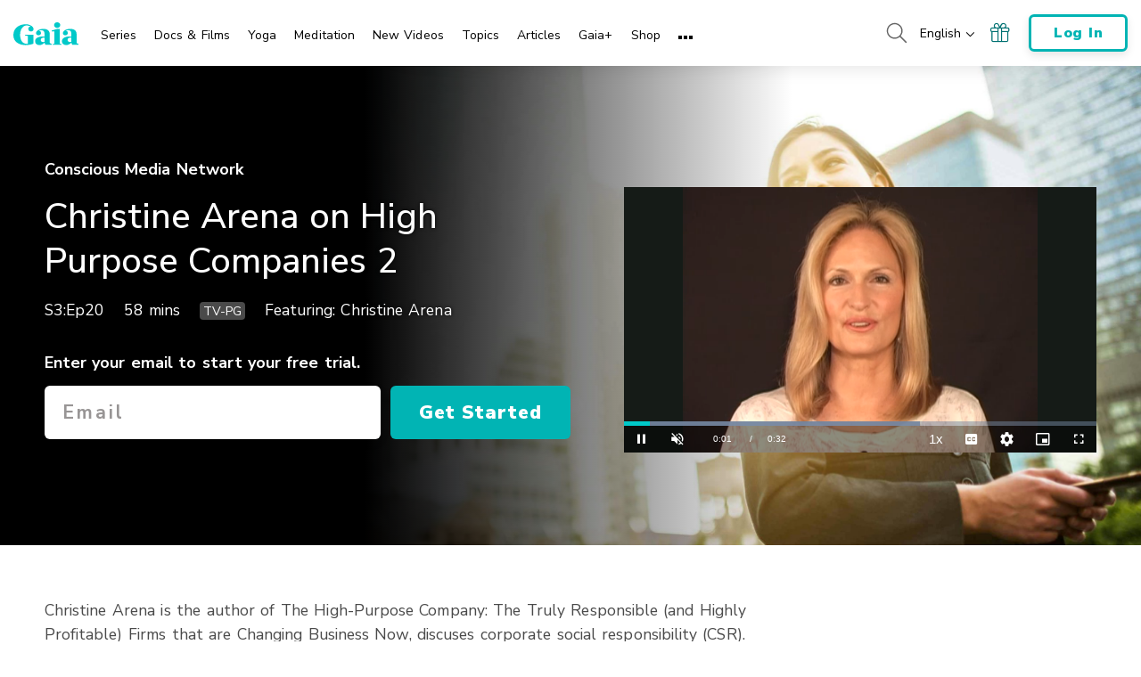

--- FILE ---
content_type: text/vtt; charset=utf-8
request_url: https://www.gaia.com/wp-content/themes/gaia-marketing-layer/assets/captions/bd90626d-380f-406e-bccb-1e9a35f06dd2/CMN_Christine_Arena_2_interview_4x3_T.vtt?hash=8fa54008b92ad35dbac2e7f4a5c637f2
body_size: 372
content:
WEBVTT

00:00:00.000 --> 00:00:00.720 align:middle line:90%
[MUSIC PLAYING]

00:00:00.720 --> 00:00:03.220 align:middle line:84%
>> It's been a couple of years
since our last interview with

00:00:03.220 --> 00:00:05.670 align:middle line:84%
Christine Arena, and she's
finished her much-awaited book,

00:00:05.670 --> 00:00:07.100 align:middle line:90%
"The High-Purpose Company."

00:00:07.100 --> 00:00:09.450 align:middle line:84%
In her first book,
"Cause for Success,"

00:00:09.450 --> 00:00:11.760 align:middle line:84%
Christine reviewed companies
that passed the litmus

00:00:11.760 --> 00:00:14.730 align:middle line:84%
test for their commitment
for social responsibility.

00:00:14.730 --> 00:00:17.400 align:middle line:84%
In her new book, she continues
to look into the boardrooms

00:00:17.400 --> 00:00:19.830 align:middle line:84%
and bottom lines of
companies for whom there

00:00:19.830 --> 00:00:22.150 align:middle line:84%
is no turning back from
the commitments they

00:00:22.150 --> 00:00:24.270 align:middle line:84%
have made to leave the
Earth a better place.

00:00:24.270 --> 00:00:25.890 align:middle line:90%
Some of them will surprise you.

00:00:25.890 --> 00:00:29.240 align:middle line:10%
[MUSIC PLAYING]

00:00:29.240 --> 00:00:32.000 align:middle line:90%